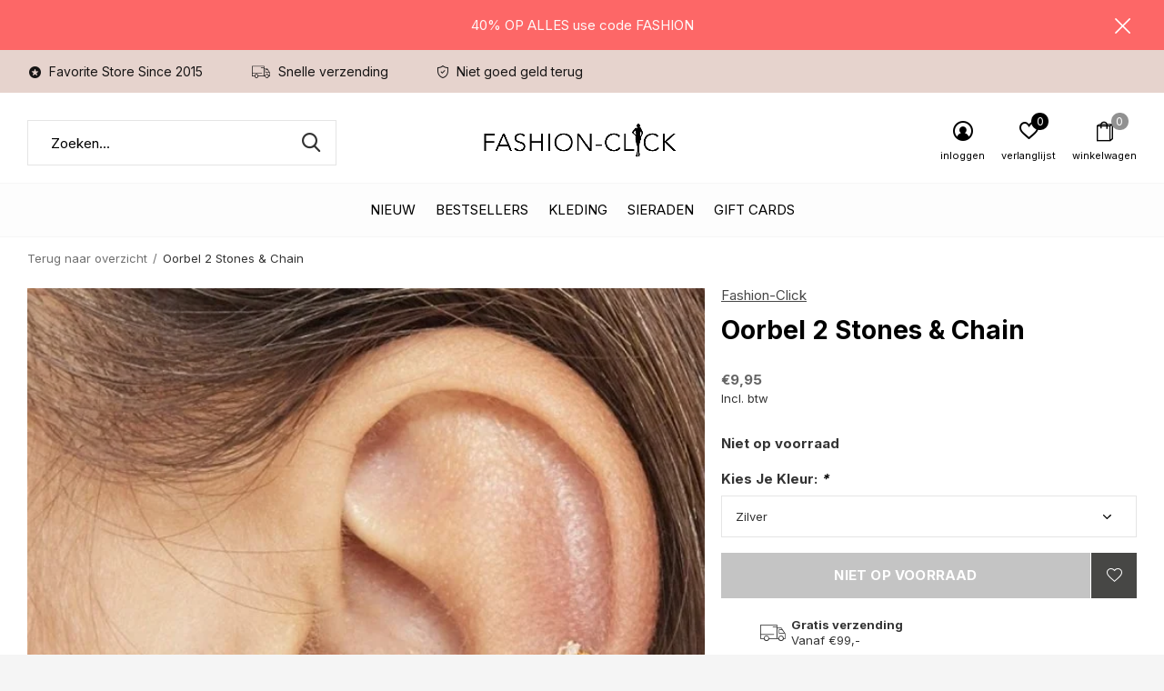

--- FILE ---
content_type: text/html;charset=utf-8
request_url: https://www.fashion-click.nl/oorbel-2-stones-chain.html
body_size: 10468
content:
<!doctype html>
<html class="new mobile  full-width" lang="nl" dir="ltr">
	<head>
        <meta charset="utf-8"/>
<!-- [START] 'blocks/head.rain' -->
<!--

  (c) 2008-2026 Lightspeed Netherlands B.V.
  http://www.lightspeedhq.com
  Generated: 20-01-2026 @ 19:56:22

-->
<link rel="canonical" href="https://www.fashion-click.nl/oorbel-2-stones-chain.html"/>
<link rel="alternate" href="https://www.fashion-click.nl/index.rss" type="application/rss+xml" title="New fashion"/>
<meta name="robots" content="noodp,noydir"/>
<meta name="google-site-verification" content="O24hA5ZdOaO0nfrUBGeXLj_hEn3Qna-_FtRZ17Ibf2o"/>
<meta property="og:url" content="https://www.fashion-click.nl/oorbel-2-stones-chain.html?source=facebook"/>
<meta property="og:site_name" content="Fashion-Click"/>
<meta property="og:title" content="Oorbel 2 Stones &amp; Chain"/>
<meta property="og:description" content="Heb jij 2 gaatjes in je oren ? Dan zijn deze oorbellen voor jou. Deze oorbellen zitten aan elkaar vast en hebben een subtiele chain die ze aan elkaar verbind."/>
<meta property="og:image" content="https://cdn.webshopapp.com/shops/238922/files/314156179/fashion-click-oorbel-2-stones-chain.jpg"/>
<script>
<script async src="https://www.googletagmanager.com/gtag/js?id=G-S44CLW81BT"></script>
<script>
    window.dataLayer = window.dataLayer || [];
    function gtag(){dataLayer.push(arguments);}
    gtag('js', new Date());

    gtag('config', 'G-S44CLW81BT');
</script>
<script>
<script async src="https://www.googletagmanager.com/gtag/js?id=UA-63123017-1"></script>
<script>
    window.dataLayer = window.dataLayer || [];
    function gtag(){dataLayer.push(arguments);}
    gtag('js', new Date());

    gtag('config', 'UA-63123017-1');
</script>
<!--[if lt IE 9]>
<script src="https://cdn.webshopapp.com/assets/html5shiv.js?2025-02-20"></script>
<![endif]-->
<!-- [END] 'blocks/head.rain' -->
		<meta charset="utf-8">
		<meta http-equiv="x-ua-compatible" content="ie=edge">
		<title>Oorbel 2 Stones &amp; Chain - Fashion-Click</title>
		<meta name="description" content="Heb jij 2 gaatjes in je oren ? Dan zijn deze oorbellen voor jou. Deze oorbellen zitten aan elkaar vast en hebben een subtiele chain die ze aan elkaar verbind.">
		<meta name="keywords" content="Fashion-Click, Oorbel, 2, Stones, &amp;, Chain, fashion, accessoires, sieraden, ketting,  armband, oorbellen, ringen, PD Paola, jewelry, jewellery , zilveren sieraden">
		<meta name="theme-color" content="#ffffff">
		<meta name="MobileOptimized" content="320">
		<meta name="HandheldFriendly" content="true">
<!-- 		<meta name="viewport" content="width=device-width,initial-scale=1,maximum-scale=1,viewport-fit=cover,target-densitydpi=device-dpi,shrink-to-fit=no"> -->
    <meta name="viewport" content="width=device-width, initial-scale=1.0, maximum-scale=5.0, user-scalable=no">
    <meta name="apple-mobile-web-app-capable" content="yes">
    <meta name="apple-mobile-web-app-status-bar-style" content="black">
		<meta name="author" content="https://www.dmws.nl">
		<link rel="preload" as="style" href="https://cdn.webshopapp.com/assets/gui-2-0.css?2025-02-20">
		<link rel="preload" as="style" href="https://cdn.webshopapp.com/assets/gui-responsive-2-0.css?2025-02-20">
		<link rel="preload" href="https://fonts.googleapis.com/css?family=Inter:100,300,400,500,600,700,800,900%7CInter:100,300,400,500,600,700,800,900&display=block" as="style">
		<link rel="preload" as="style" href="https://cdn.webshopapp.com/shops/238922/themes/162415/assets/fixed.css?2026011422202720210105160803">
    <link rel="preload" as="style" href="https://cdn.webshopapp.com/shops/238922/themes/162415/assets/screen.css?2026011422202720210105160803">
		<link rel="preload" as="style" href="https://cdn.webshopapp.com/shops/238922/themes/162415/assets/custom.css?2026011422202720210105160803">
		<link rel="preload" as="font" href="https://cdn.webshopapp.com/shops/238922/themes/162415/assets/icomoon.woff2?2026011422202720210105160803">
		<link rel="preload" as="script" href="https://cdn.webshopapp.com/assets/jquery-1-9-1.js?2025-02-20">
		<link rel="preload" as="script" href="https://cdn.webshopapp.com/assets/jquery-ui-1-10-1.js?2025-02-20">
		<link rel="preload" as="script" href="https://cdn.webshopapp.com/shops/238922/themes/162415/assets/scripts.js?2026011422202720210105160803">
		<link rel="preload" as="script" href="https://cdn.webshopapp.com/shops/238922/themes/162415/assets/custom.js?2026011422202720210105160803">
    <link rel="preload" as="script" href="https://cdn.webshopapp.com/assets/gui.js?2025-02-20">
		<link href="https://fonts.googleapis.com/css?family=Inter:100,300,400,500,600,700,800,900%7CInter:100,300,400,500,600,700,800,900&display=block" rel="stylesheet" type="text/css">
		<link rel="stylesheet" media="screen" href="https://cdn.webshopapp.com/assets/gui-2-0.css?2025-02-20">
		<link rel="stylesheet" media="screen" href="https://cdn.webshopapp.com/assets/gui-responsive-2-0.css?2025-02-20">
    <link rel="stylesheet" media="screen" href="https://cdn.webshopapp.com/shops/238922/themes/162415/assets/fixed.css?2026011422202720210105160803">
		<link rel="stylesheet" media="screen" href="https://cdn.webshopapp.com/shops/238922/themes/162415/assets/screen.css?2026011422202720210105160803">
		<link rel="stylesheet" media="screen" href="https://cdn.webshopapp.com/shops/238922/themes/162415/assets/custom.css?2026011422202720210105160803">
		<link rel="icon" type="image/x-icon" href="https://cdn.webshopapp.com/shops/238922/themes/162415/assets/favicon.png?2026011422202720210105160803">
		<link rel="apple-touch-icon" href="https://cdn.webshopapp.com/shops/238922/themes/162415/assets/apple-touch-icon.png?2026011422202720210105160803">
		<link rel="mask-icon" href="https://cdn.webshopapp.com/shops/238922/themes/162415/assets/safari-pinned-tab.svg?2026011422202720210105160803" color="#000000">
		<link rel="manifest" href="https://cdn.webshopapp.com/shops/238922/themes/162415/assets/manifest.json?2026011422202720210105160803">
		<link rel="preconnect" href="https://ajax.googleapis.com">
		<link rel="preconnect" href="//cdn.webshopapp.com/">
		<link rel="preconnect" href="https://fonts.googleapis.com">
		<link rel="preconnect" href="https://fonts.gstatic.com" crossorigin>
		<link rel="dns-prefetch" href="https://ajax.googleapis.com">
		<link rel="dns-prefetch" href="//cdn.webshopapp.com/">	
		<link rel="dns-prefetch" href="https://fonts.googleapis.com">
		<link rel="dns-prefetch" href="https://fonts.gstatic.com" crossorigin>
    <script src="https://cdn.webshopapp.com/assets/jquery-1-9-1.js?2025-02-20"></script>
    <script src="https://cdn.webshopapp.com/assets/jquery-ui-1-10-1.js?2025-02-20"></script>
		<meta name="msapplication-config" content="https://cdn.webshopapp.com/shops/238922/themes/162415/assets/browserconfig.xml?2026011422202720210105160803">
<meta property="og:title" content="Oorbel 2 Stones &amp; Chain">
<meta property="og:type" content="website"> 
<meta property="og:description" content="Heb jij 2 gaatjes in je oren ? Dan zijn deze oorbellen voor jou. Deze oorbellen zitten aan elkaar vast en hebben een subtiele chain die ze aan elkaar verbind.">
<meta property="og:site_name" content="Fashion-Click">
<meta property="og:url" content="https://www.fashion-click.nl/">
<meta property="og:image" content="https://cdn.webshopapp.com/shops/238922/files/314156179/300x250x2/fashion-click-oorbel-2-stones-chain.jpg">
<meta itemprop="price" content="9.95"><meta itemprop="priceCurrency" content="EUR">
<meta name="twitter:title" content="Oorbel 2 Stones &amp; Chain">
<meta name="twitter:description" content="Heb jij 2 gaatjes in je oren ? Dan zijn deze oorbellen voor jou. Deze oorbellen zitten aan elkaar vast en hebben een subtiele chain die ze aan elkaar verbind.">
<meta name="twitter:site" content="Fashion-Click">
<meta name="twitter:card" content="https://cdn.webshopapp.com/shops/238922/themes/162415/v/830635/assets/logo.png?20210821135327">
<meta name="twitter:image" content="https://cdn.webshopapp.com/shops/238922/files/314156179/300x250x2/fashion-click-oorbel-2-stones-chain.jpg">
<script type="application/ld+json">
  [
        {
      "@context": "http://schema.org",
      "@type": "Product", 
      "name": "Fashion-Click Oorbel 2 Stones &amp; Chain",
      "url": "https://www.fashion-click.nl/oorbel-2-stones-chain.html",
      "brand": "Fashion-Click",      "description": "Heb jij 2 gaatjes in je oren ? Dan zijn deze oorbellen voor jou. Deze oorbellen zitten aan elkaar vast en hebben een subtiele chain die ze aan elkaar verbind.",      "image": "https://cdn.webshopapp.com/shops/238922/files/314156179/300x250x2/fashion-click-oorbel-2-stones-chain.jpg",                        "offers": {
        "@type": "Offer",
        "price": "9.95",        "url": "https://www.fashion-click.nl/oorbel-2-stones-chain.html",
        "priceValidUntil": "2027-01-20",
        "priceCurrency": "EUR"      }
          },
        {
      "@context": "http://schema.org/",
      "@type": "Organization",
      "url": "https://www.fashion-click.nl/",
      "name": "Fashion-Click",
      "legalName": "Fashion-Click",
      "description": "Heb jij 2 gaatjes in je oren ? Dan zijn deze oorbellen voor jou. Deze oorbellen zitten aan elkaar vast en hebben een subtiele chain die ze aan elkaar verbind.",
      "logo": "https://cdn.webshopapp.com/shops/238922/themes/162415/v/830635/assets/logo.png?20210821135327",
      "image": "https://cdn.webshopapp.com/shops/238922/themes/162415/assets/banner-grid-banner-1-image.jpg?20260114220434",
      "contactPoint": {
        "@type": "ContactPoint",
        "contactType": "Customer service",
        "telephone": ""
      },
      "address": {
        "@type": "PostalAddress",
        "streetAddress": "Stoomloggerweg 8 unit 3.8",
        "addressLocality": "Nederland",
        "postalCode": "Vlaardingen",
        "addressCountry": "NL"
      }
         
    },
    { 
      "@context": "http://schema.org", 
      "@type": "WebSite", 
      "url": "https://www.fashion-click.nl/", 
      "name": "Fashion-Click",
      "description": "Heb jij 2 gaatjes in je oren ? Dan zijn deze oorbellen voor jou. Deze oorbellen zitten aan elkaar vast en hebben een subtiele chain die ze aan elkaar verbind.",
      "author": [
        {
          "@type": "Organization",
          "url": "https://www.dmws.nl/",
          "name": "DMWS B.V.",
          "address": {
            "@type": "PostalAddress",
            "streetAddress": "Klokgebouw 195 (Strijp-S)",
            "addressLocality": "Eindhoven",
            "addressRegion": "NB",
            "postalCode": "5617 AB",
            "addressCountry": "NL"
          }
        }
      ]
    }
  ]
</script>    	</head>
	<body>
  	    <ul class="hidden-data hidden"><li>238922</li><li>162415</li><li>nee</li><li>nl</li><li>live</li><li>klantenservice//fashion-click/nl</li><li>https://www.fashion-click.nl/</li></ul><div id="root" ><header id="top" class="v1 static"><p id="logo" class="text-center"><a href="https://www.fashion-click.nl/" accesskey="h"><img src="https://cdn.webshopapp.com/shops/238922/themes/162415/v/830635/assets/logo.png?20210821135327" alt="Fashion-Click jewelry- en accessoires"></a></p><nav id="skip"><ul><li><a href="#nav" accesskey="n">Ga naar navigatie (n)</a></li><li><a href="#content" accesskey="c">Ga naar inhoud (c)</a></li><li><a href="#footer" accesskey="f">Ga naar footer (f)</a></li></ul></nav><nav id="nav" aria-label="Kies een categorie" class="align-center"><ul><li class="menu-uppercase"><a  href="https://www.fashion-click.nl/nieuw/">Nieuw</a></li><li class="menu-uppercase"><a  href="https://www.fashion-click.nl/bestsellers/">Bestsellers</a></li><li class="menu-uppercase"><a  href="https://www.fashion-click.nl/kleding/">Kleding</a><div><div><h3><a href="https://www.fashion-click.nl/kleding/jassen/">Jassen</a></h3></div><div><h3><a href="https://www.fashion-click.nl/kleding/colberts-blazers/">Colberts /Blazers </a></h3></div><div><h3><a href="https://www.fashion-click.nl/kleding/jurken/">Jurken</a></h3></div><div><h3><a href="https://www.fashion-click.nl/kleding/2-delige-sets/">2 Delige Sets</a></h3></div><div><h3><a href="https://www.fashion-click.nl/kleding/blouses/">Blouses</a></h3></div><div><h3><a href="https://www.fashion-click.nl/kleding/vesten-kimonos/">Vesten/ Kimono&#039;s</a></h3></div><div><h3><a href="https://www.fashion-click.nl/kleding/broeken-jeans/">Broeken / Jeans</a></h3></div><div><h3><a href="https://www.fashion-click.nl/kleding/spencers-giletjes/">Spencers / Giletjes</a></h3></div><div><h3><a href="https://www.fashion-click.nl/kleding/truien/">Truien</a></h3></div><div><h3><a href="https://www.fashion-click.nl/kleding/t-shirts-tops/">T-shirts &amp; Tops</a></h3></div><div><h3><a href="https://www.fashion-click.nl/kleding/rokjes/">Rokjes</a></h3></div><div><h3><a href="https://www.fashion-click.nl/kleding/jumpsuits/">Jumpsuits</a></h3></div></div></li><li class="menu-uppercase"><a  href="https://www.fashion-click.nl/sieraden/">Sieraden</a><div><div><h3><a href="https://www.fashion-click.nl/sieraden/oorbellen/">Oorbellen</a></h3></div><div><h3><a href="https://www.fashion-click.nl/sieraden/armbanden/">Armbanden</a></h3></div><div><h3><a href="https://www.fashion-click.nl/sieraden/kettingen/">Kettingen</a></h3></div><div><h3><a href="https://www.fashion-click.nl/sieraden/ringen/">Ringen</a></h3></div><div><h3><a href="https://www.fashion-click.nl/sieraden/horloges/">Horloges</a></h3></div><div><h3><a href="https://www.fashion-click.nl/sieraden/enkelbandjes/">Enkelbandjes</a></h3></div></div></li><li class="menu-uppercase"><a  href="https://www.fashion-click.nl/gift-cards/">Gift Cards</a></li></ul><ul><li class="search"><a href="./"><i class="icon-zoom2"></i><span>zoeken</span></a></li><li class="login"><a href=""><i class="icon-user-circle"></i><span>inloggen</span></a></li><li class="fav"><a class="open-login"><i class="icon-heart-strong"></i><span>verlanglijst</span><span class="no items" data-wishlist-items>0</span></a></li><li class="cart"><a href="https://www.fashion-click.nl/cart/"><i class="icon-bag2"></i><span>winkelwagen</span><span class="no">0</span></a></li></ul></nav><div class="bar"><ul class="list-usp"><li><i class="icon-star-circle"></i> Favorite Store Since 2015</li><li><i class="icon-truck"></i> Snelle verzending</li><li><i class="icon-shield"></i> Niet goed geld terug</li></ul></div><p class="announcement">
      40% OP ALLES use code FASHION
      <a class="close" href="./"></a></p><p class="announcement mobile">
      40% OP ALLES use code FASHION
      <a class="close" href="./"></a></p><script>
        const getCookieValue = (name) => (
          document.cookie.match('(^|;)\\s*' + name + '\\s*=\\s*([^;]+)')?.pop() || ''
        )
        if (getCookieValue('has-bar') === 'no') {
          document.documentElement.classList.remove('has-bar');
          document.documentElement.classList.add('closed-bar');
        } else {
          document.documentElement.classList.remove('closed-bar');
          document.documentElement.classList.add('has-bar');
        }
      </script><form action="https://www.fashion-click.nl/search/" method="get" id="formSearch" data-search-type="desktop"><p><label for="q">Zoeken...</label><input id="q" name="q" type="search" value="" autocomplete="off" required data-input="desktop"><button type="submit">Zoeken</button></p><div class="search-autocomplete" data-search-type="desktop"><ul class="list-cart small m20"></ul><h2>Suggesties</h2><ul class="list-box"><li><a href="https://www.fashion-click.nl/tags/p-d-paola-ring-bob/">P D Paola Ring Bob</a></li><li><a href="https://www.fashion-click.nl/tags/armband/">armband</a></li><li><a href="https://www.fashion-click.nl/tags/armband-catus/">armband catus</a></li><li><a href="https://www.fashion-click.nl/tags/armband-hartje/">armband hartje</a></li><li><a href="https://www.fashion-click.nl/tags/armband-letter/">armband letter</a></li><li><a href="https://www.fashion-click.nl/tags/armband-love/">armband love</a></li><li><a href="https://www.fashion-click.nl/tags/armband-mama/">armband mama</a></li><li><a href="https://www.fashion-click.nl/tags/armband-mum/">armband mum</a></li><li><a href="https://www.fashion-click.nl/tags/armband-oog/">armband oog</a></li><li><a href="https://www.fashion-click.nl/tags/armband-pd-paola/">armband pd paola</a></li></ul></div></form><div class="module-product-bar"><figure><img src="https://dummyimage.com/45x45/fff.png/fff" data-src="https://cdn.webshopapp.com/shops/238922/files/314156179/90x90x1/oorbel-2-stones-chain.jpg" alt="Oorbel 2 Stones &amp; Chain" width="45" height="45"></figure><h3>Fashion-Click Oorbel 2 Stones &amp; Chain</h3><p class="price">
      €9,95
          </p><p class="link-btn"><a disabled>Niet op voorraad</a></p></div></header><main id="content" ><nav class="nav-breadcrumbs desktop-only"><ul><li><a href="https://www.fashion-click.nl/">Terug naar overzicht</a></li><li>Oorbel 2 Stones &amp; Chain</li></ul></nav><article class="module-product"><ul class="list-product slider portrait"><li class=""><a data-fancybox-group="gallery" href="https://cdn.webshopapp.com/shops/238922/files/314156179/image.jpg"><img src="https://cdn.webshopapp.com/shops/238922/files/314156179/660x900x1/fashion-click-oorbel-2-stones-chain.jpg" alt="Oorbel 2 Stones &amp; Chain" width="660" height="900"></a><ul class="label"><li class="btn  active mobile-only"><a href="javascript:;" class="add-to-wishlist" data-url="https://www.fashion-click.nl/account/wishlistAdd/105847581/?variant_id=214636170" data-id="105847581"><i class="icon-heart-outline"></i><span>Aan verlanglijst toevoegen</span></a></li></ul></li><li class=""><a data-fancybox-group="gallery" href="https://cdn.webshopapp.com/shops/238922/files/314156331/image.jpg"><img src="https://cdn.webshopapp.com/shops/238922/files/314156331/660x900x1/fashion-click-oorbel-2-stones-chain.jpg" alt="Oorbel 2 Stones &amp; Chain" width="660" height="900"></a></li><li class=""><a data-fancybox-group="gallery" href="https://cdn.webshopapp.com/shops/238922/files/314156224/image.jpg"><img src="https://cdn.webshopapp.com/shops/238922/files/314156224/660x900x1/fashion-click-oorbel-2-stones-chain.jpg" alt="Oorbel 2 Stones &amp; Chain" width="660" height="900"></a></li></ul><div><header><p><a href="https://www.fashion-click.nl/brands/fashion-click/">Fashion-Click</a></p><h1>Oorbel 2 Stones &amp; Chain</h1></header><form action="https://www.fashion-click.nl/cart/add/214636170/" id="product_configure_form" method="post" class="form-product" data-url="https://www.fashion-click.nl/cart/add/214636170/"><div class="fieldset"><p class="price">
          €9,95
                    <span>Incl. btw</span></p><p><span class="strong">
                                    Niet op voorraad
                                  </span></p><ul id="custom-variant-boxes" class="check-box"><li class="disabled active"><a href="https://www.fashion-click.nl/oorbel-2-stones-chain.html?id=214636170"> Zilver</a></li><li class="disabled "><a href="https://www.fashion-click.nl/oorbel-2-stones-chain.html?id=214636171"> Goud</a></li></ul><input type="hidden" name="bundle_id" id="product_configure_bundle_id" value=""><div class="product-configure"><div class="product-configure-options" aria-label="Select an option of the product. This will reload the page to show the new option." role="region"><div class="product-configure-options-option"><label for="product_configure_option_548318">Kies Je Kleur: <em aria-hidden="true">*</em></label><select name="option[548318]" id="product_configure_option_548318" onchange="document.getElementById('product_configure_form').action = 'https://www.fashion-click.nl/product/options/105847581/'; document.getElementById('product_configure_form').submit();" aria-required="true"><option value="2293481" selected="selected">Zilver</option><option value="2293484">Goud</option></select><div class="product-configure-clear"></div></div></div></div></div><p class="submit m15"><button type="submit" disabled>Niet op voorraad</button><a href="javascript:;" class="open-login"><i class="icon-heart-outline"></i><span>Inloggen voor wishlist</span></a></p><ul class="list-usp"><li><i class="icon-truck"></i><span class="strong">Gratis verzending</span> Vanaf €99,-</li></ul><div class="tabs-a m55"><nav><ul><li><a href="./">Beschrijving</a></li><li><a href="./">Delen</a></li></ul></nav><div><div><p>Heb jij 2 gaatjes in je oren ? Dan zijn deze oorbellen ideaal voor jou. Deze oorbellen zitten aan elkaar vast en hebben een subtiele chain die ze aan elkaar verbind.</p></div><div><ul class="list-social b"><li><a onclick="return !window.open(this.href,'Oorbel 2 Stones &amp; Chain', 'width=500,height=500')" target="_blank" href="https://www.facebook.com/sharer/sharer.php?u=https://www.fashion-click.nl/oorbel-2-stones-chain.html"><i class="icon-facebook"></i> Facebook</a></li><li><a onclick="return !window.open(this.href,'Oorbel 2 Stones &amp; Chain', 'width=500,height=500')" target="_blank" href="https://pinterest.com/pin/create/button/?url=https://www.fashion-click.nl/oorbel-2-stones-chain.html&description=Heb jij 2 gaatjes in je oren ? Dan zijn deze oorbellen ideaal voor jou. Deze oorbellen zitten aan elkaar vast en hebben een subtiele chain die ze aan elkaar verbind."><i class="icon-pinterest"></i> Pin it</a></li><li><a href="whatsapp://send?text=https://www.fashion-click.nl/oorbel-2-stones-chain.html" data-action="share/whatsapp/share"><i class="icon-whatsapp"></i> Whatsapp</a></li></ul></div></div></div><p class="check"><input class="compare-check" id="add_compare_105847581" type="checkbox" value="" data-add-url="https://www.fashion-click.nl/compare/add/214636170/" data-del-url="https://www.fashion-click.nl/compare/delete/214636170/" data-id="105847581"  /><label for="add_compare_105847581">Toevoegen aan vergelijking</label></p></form></div></article><div class="cols-d m70 product-content"><article><h5 class="s28 m10">Productomschrijving</h5><p><strong>Details:</strong></p><p>Verkrijgbaar in zilver- of goudkleurig</p><p>100% Nikkelvrij</p><p><strong><em>Al onze andere oorbellen worden wel per paar verkocht enkel dit model gaat per stuk.</em></strong></p><p><strong><i>Dus wil je een paar oorbellen kopen?</i></strong></p><p><strong><em>Doe dan 2 stuks in je winkelmandje.</em></strong></p></article></div><article><header class="heading-mobile text-left"><h5 class="s28 m10">Recente artikelen</h5></header><ul class="list-collection compact"><li class="single no-ajax text-left"><div class="img"><figure><img src="https://cdn.webshopapp.com/shops/238922/files/314156179/660x900x1/oorbel-2-stones-chain.jpg" alt="Oorbel 2 Stones &amp; Chain" width="310" height="430"></figure><form class="desktop-only" action="https://www.fashion-click.nl/oorbel-2-stones-chain.html" method="post"><p><button class="w100" type="submit">Bekijk product</button></p></form></div><p>Fashion-Click</p><h2><a href="https://www.fashion-click.nl/oorbel-2-stones-chain.html">Oorbel 2 Stones &amp; Chain</a></h2><p class="price">€9,95</p></li></ul></article></main><aside id="cart"><h5>Winkelwagen</h5><p>
    U heeft geen artikelen in uw winkelwagen...
  </p><p class="submit"><span><span>Bedrag tot gratis verzending</span> €99,00</span><span class="strong"><span>Totaal incl. btw</span> €0,00</span><a href="https://www.fashion-click.nl/cart/">Bestellen</a></p></aside><form action="https://www.fashion-click.nl/account/loginPost/" method="post" id="login"><h5>Inloggen</h5><p><label for="lc">E-mailadres</label><input type="email" id="lc" name="email" autocomplete='email' placeholder="E-mailadres" required></p><p><label for="ld">Wachtwoord</label><input type="password" id="ld" name="password" autocomplete='current-password' placeholder="Wachtwoord" required><a href="https://www.fashion-click.nl/account/password/">Wachtwoord vergeten?</a></p><p><button class="side-login-button" type="submit">Inloggen</button></p><footer><ul class="list-checks"><li>Al je orders en retouren op één plek</li><li>Het bestelproces gaat nog sneller</li><li>Je winkelwagen is altijd en overal opgeslagen</li></ul><p class="link-btn"><a class="" href="https://www.fashion-click.nl/account/register/">Account aanmaken</a></p></footer><input type="hidden" name="key" value="1c17bb4e36b9fcfacbb8c9058256d376" /><input type="hidden" name="type" value="login" /></form><p id="compare-btn" ><a class="open-compare"><i class="icon-compare"></i><span>vergelijk</span><span class="compare-items" data-compare-items>0</span></a></p><aside id="compare"><h5>Vergelijk producten</h5><ul class="list-cart compare-products"></ul><p class="submit"><span>You can compare a maximum of 5 products</span><a href="https://www.fashion-click.nl/compare/">Start vergelijking</a></p></aside><footer id="footer"><form id="formNewsletter" action="https://www.fashion-click.nl/account/newsletter/" method="post" class="form-newsletter"><input type="hidden" name="key" value="1c17bb4e36b9fcfacbb8c9058256d376" /><h2 class="gui-page-title">Meld je aan voor hét Trendspot news</h2><p>Ontvang de nieuwste aanbiedingen en promoties</p><p><label for="formNewsletterEmail">E-mail adres</label><input type="email" id="formNewsletterEmail" name="email" placeholder="E-mail adres" required><button type="submit" class="submit-newsletter">Sign up!</button></p></form><nav><div><h3>Klantenservice</h3><ul><li><a href="https://www.fashion-click.nl/service/trendspot-news/">Trendspot news</a></li><li><a href="https://www.fashion-click.nl/service/about/">Over ons</a></li><li><a href="https://www.fashion-click.nl/service/">Klantenservice &amp; Contact</a></li><li><a href="https://www.fashion-click.nl/service/payment-methods/">Betaalmethoden</a></li><li><a href="https://www.fashion-click.nl/service/verzenden/">Verzenden</a></li><li><a href="https://www.fashion-click.nl/service/shipping-returns/"> Retourneren</a></li><li><a href="https://www.fashion-click.nl/service/klachten/">Klachten</a></li><li><a href="https://www.fashion-click.nl/service/general-terms-conditions/">Algemene voorwaarden</a></li><li><a href="https://www.fashion-click.nl/service/privacy-statement-fashion-click/">Privacyverklaring Fashion-Click</a></li><li><a href="https://www.fashion-click.nl/service/fashion-click-betrouwbaarheid/">Fashion-Click betrouwbaarheid</a></li></ul></div><div><h3>Meer informatie</h3><ul></ul></div><div><h3>Mijn account</h3><ul><li><a href="https://www.fashion-click.nl/account/" title="Registreren">Registreren</a></li><li><a href="https://www.fashion-click.nl/account/orders/" title="Mijn bestellingen">Mijn bestellingen</a></li><li><a href="https://www.fashion-click.nl/account/tickets/" title="Mijn tickets">Mijn tickets</a></li><li><a href="https://www.fashion-click.nl/account/wishlist/" title="Mijn verlanglijst">Mijn verlanglijst</a></li><li><a href="https://www.fashion-click.nl/compare/">Vergelijk producten</a></li></ul></div><div><h3>Categorieën</h3><ul><li><a href="https://www.fashion-click.nl/nieuw/">Nieuw</a></li><li><a href="https://www.fashion-click.nl/bestsellers/">Bestsellers</a></li><li><a href="https://www.fashion-click.nl/kleding/">Kleding</a></li><li><a href="https://www.fashion-click.nl/sieraden/">Sieraden</a></li><li><a href="https://www.fashion-click.nl/gift-cards/">Gift Cards</a></li></ul></div><div class="double"><ul class="link-btn"><li class="mailus"><a href="/cdn-cgi/l/email-protection#e78c8b8689938289948295918e8482a78186948f8e8889ca848b8e848cc9898b" class="a">Email us</a></li></ul><ul class="list-social"><li><a rel="external" href="https://www.facebook.com/Fashion-click-765803703498773/?ref=pages_you_manage"><i class="icon-facebook"></i><span>Facebook</span></a></li><li><a rel="external" href="https://www.instagram.com"><i class="icon-instagram"></i><span>Instagram</span></a></li><li><a rel="external" href="https://www.pinterest.com/"><i class="icon-pinterest"></i><span>Pinterest</span></a></li></ul></div><figure><img data-src="https://cdn.webshopapp.com/shops/238922/themes/162415/v/2028106/assets/logo-upload-footer.png?20230916000543" alt="Fashion-Click jewelry- en accessoires" width="180" height="40"></figure></nav><ul class="list-payments dmws-payments"></ul><p class="copyright dmws-copyright">© Copyright <span class="date">2019</span> - Theme By <a href="https://dmws.nl/themes/" target="_blank" rel="noopener">DMWS</a> x <a href="https://plus.dmws.nl/" title="Upgrade your theme with Plus+ for Lightspeed" target="_blank" rel="noopener">Plus+</a>  - <a href="https://www.fashion-click.nl/rss/">RSS-feed</a></p></footer><script data-cfasync="false" src="/cdn-cgi/scripts/5c5dd728/cloudflare-static/email-decode.min.js"></script><script>
   var mobilemenuOpenSubsOnly = '0';
       var instaUser = false;
    var showSecondImage = 1;
  var newsLetterSeconds = '3';
   var test = 'test';
	var basicUrl = 'https://www.fashion-click.nl/';
  var ajaxTranslations = {"Add to cart":"Toevoegen aan winkelwagen","Wishlist":"Verlanglijst","Add to wishlist":"Aan verlanglijst toevoegen","Compare":"Vergelijk","Add to compare":"Toevoegen om te vergelijken","Brands":"Merken","Discount":"Korting","Delete":"Verwijderen","Total excl. VAT":"Totaal excl. btw","Shipping costs":"Verzendkosten","Total incl. VAT":"Totaal incl. btw","Read more":"Lees meer","Read less":"Lees minder","No products found":"Geen producten gevonden","View all results":"Bekijk alle resultaten","":""};
  var categories_shop = {"6031952":{"id":6031952,"parent":0,"path":["6031952"],"depth":1,"image":464557053,"type":"category","url":"nieuw","title":"Nieuw","description":"Ontdek de nieuwste trends en stijlen met de nieuwe collectie van Fashion-Click - Kleding, en accessoires van hoge kwaliteit voor elke gelegenheid!","count":242},"9507681":{"id":9507681,"parent":0,"path":["9507681"],"depth":1,"image":465217953,"type":"category","url":"bestsellers","title":"Bestsellers","description":"Ontdek de meest populaire items van Fashion-Click. Van Pixie Jeans tot virale blazers: dit zijn de favorieten van onze klanten!","count":119},"10442694":{"id":10442694,"parent":0,"path":["10442694"],"depth":1,"image":432730298,"type":"category","url":"kleding","title":"Kleding","description":"Ontdek onze complete collectie dameskleding \u2013 van jurken en blouses tot co-ord sets en jeans. Altijd stijlvol, altijd on-trend.","count":0,"subs":{"9505908":{"id":9505908,"parent":10442694,"path":["9505908","10442694"],"depth":2,"image":484480977,"type":"category","url":"kleding\/jassen","title":"Jassen","description":"","count":96},"11421039":{"id":11421039,"parent":10442694,"path":["11421039","10442694"],"depth":2,"image":464557081,"type":"category","url":"kleding\/colberts-blazers","title":"Colberts \/Blazers ","description":"Blijf stijlvol en chic met onze nieuwe collectie colberts en blazers van Fashion-Click - Ontdek de nieuwste trends en hoogwaardige kledingstukken die perfect zijn voor elke gelegenheid","count":31},"10442695":{"id":10442695,"parent":10442694,"path":["10442695","10442694"],"depth":2,"image":476327253,"type":"category","url":"kleding\/jurken","title":"Jurken","description":"Van casual en comfortabel tot chique en elegant, we hebben een uitgebreide collectie van hoogwaardige jurken die perfect zijn voor elke gelegenheid. ","count":146},"10442720":{"id":10442720,"parent":10442694,"path":["10442720","10442694"],"depth":2,"image":464557128,"type":"category","url":"kleding\/2-delige-sets","title":"2 Delige Sets","description":"","count":195},"10442718":{"id":10442718,"parent":10442694,"path":["10442718","10442694"],"depth":2,"image":467786581,"type":"category","url":"kleding\/blouses","title":"Blouses","description":"Ontdek onze uitgebreide collectie blouses bij Fashion-Click - Van klassieke en tijdloze ontwerpen tot trendy en opvallende prints, we hebben voor elk wat wils. Onze blouses zijn gemaakt van hoogwaardige materialen.","count":61},"10442696":{"id":10442696,"parent":10442694,"path":["10442696","10442694"],"depth":2,"image":465666121,"type":"category","url":"kleding\/vesten-kimonos","title":"Vesten\/ Kimono's","description":"","count":23},"10442716":{"id":10442716,"parent":10442694,"path":["10442716","10442694"],"depth":2,"image":454067347,"type":"category","url":"kleding\/broeken-jeans","title":"Broeken \/ Jeans","description":"","count":92},"10442719":{"id":10442719,"parent":10442694,"path":["10442719","10442694"],"depth":2,"image":454067189,"type":"category","url":"kleding\/spencers-giletjes","title":"Spencers \/ Giletjes","description":"Ontdek trendy spencers & giletjes voor dames. Perfect voor laagjes, van gebreide spencers tot chique gilets. Stijlvol en veelzijdig voor elk seizoen.\r\n","count":9},"10442697":{"id":10442697,"parent":10442694,"path":["10442697","10442694"],"depth":2,"image":464248510,"type":"category","url":"kleding\/truien","title":"Truien","description":"","count":54},"10689214":{"id":10689214,"parent":10442694,"path":["10689214","10442694"],"depth":2,"image":454067227,"type":"category","url":"kleding\/t-shirts-tops","title":"T-shirts & Tops","description":"Ontdek trendy T-shirts en tops voor elke dag. Van basics tot statement styles \u2013 makkelijk te combineren en altijd comfortabel.","count":26},"10442717":{"id":10442717,"parent":10442694,"path":["10442717","10442694"],"depth":2,"image":454067193,"type":"category","url":"kleding\/rokjes","title":"Rokjes","description":"","count":17},"11472531":{"id":11472531,"parent":10442694,"path":["11472531","10442694"],"depth":2,"image":403210675,"type":"category","url":"kleding\/jumpsuits","title":"Jumpsuits","description":"Shop stijlvolle dames jumpsuits voor elk moment. Van casual tot chic \u2013 perfecte pasvorm, trendy designs. Ontdek jouw look bij Fashion-Click.","count":9}}},"10442704":{"id":10442704,"parent":0,"path":["10442704"],"depth":1,"image":0,"type":"category","url":"sieraden","title":"Sieraden","description":"Ontdek sieraden die jouw look compleet maken. Van minimalistisch tot opvallend \u2013 stijl jouw outfit af met onze nieuwste accessoires.","count":0,"subs":{"6030035":{"id":6030035,"parent":10442704,"path":["6030035","10442704"],"depth":2,"image":378010757,"type":"category","url":"sieraden\/oorbellen","title":"Oorbellen","description":"Shop hier de allerlaatste trends; Hoops, bar chains, V oorbellen, met bedeltjes, we've got them all!","count":65},"6030020":{"id":6030020,"parent":10442704,"path":["6030020","10442704"],"depth":2,"image":392422676,"type":"category","url":"sieraden\/armbanden","title":"Armbanden","description":"Armbanden zijn echt d\u00e9 accessoires van dit moment. Onze armbanden zijn leuk om alleen te dragen, maar je kunt ze ook goed combineren bijvoorbeeld met een horloge. Use your fantasy, mix en match je eigen stijl!","count":87},"6030044":{"id":6030044,"parent":10442704,"path":["6030044","10442704"],"depth":2,"image":346348178,"type":"category","url":"sieraden\/kettingen","title":"Kettingen","description":"","count":41},"6030272":{"id":6030272,"parent":10442704,"path":["6030272","10442704"],"depth":2,"image":346348257,"type":"category","url":"sieraden\/ringen","title":"Ringen","description":"","count":24},"6030755":{"id":6030755,"parent":10442704,"path":["6030755","10442704"],"depth":2,"image":346350591,"type":"category","url":"sieraden\/horloges","title":"Horloges","description":"","count":68},"6030275":{"id":6030275,"parent":10442704,"path":["6030275","10442704"],"depth":2,"image":346350483,"type":"category","url":"sieraden\/enkelbandjes","title":"Enkelbandjes","description":"","count":22}}},"6032081":{"id":6032081,"parent":0,"path":["6032081"],"depth":1,"image":0,"type":"category","url":"gift-cards","title":"Gift Cards","description":"Je zoekt een leuk cadeau, maar kun je niet meteen kiezen? Bestel dan de Fashion-Click cadeaubon! Hiermee geef je iemand keuze uit onze grote fashion collectie armbanden, kettingen, oorbellen, tassen, sjaals en accessoires. Succes gegarandeerd!","count":6}};
  var readMore = 'Lees meer';
  var searchUrl = 'https://www.fashion-click.nl/search/';
  var scriptsUrl = 'https://cdn.webshopapp.com/shops/238922/themes/162415/assets/async-scripts.js?2026011422202720210105160803';
  var customUrl = 'https://cdn.webshopapp.com/shops/238922/themes/162415/assets/async-custom.js?2026011422202720210105160803';
  var popupUrl = 'https://cdn.webshopapp.com/shops/238922/themes/162415/assets/popup.js?2026011422202720210105160803';
  var fancyCss = 'https://cdn.webshopapp.com/shops/238922/themes/162415/assets/fancybox.css?2026011422202720210105160803';
  var fancyJs = 'https://cdn.webshopapp.com/shops/238922/themes/162415/assets/fancybox.js?2026011422202720210105160803';
  var checkoutLink = 'https://www.fashion-click.nl/checkout/';
  var exclVat = 'Excl. btw';
  var compareUrl = 'https://www.fashion-click.nl/compare/?format=json';
  var wishlistUrl = 'https://www.fashion-click.nl/account/wishlist/?format=json';
  var shopSsl = true;
  var loggedIn = 0;
  var shopId = 238922;
  var priceStatus = 'enabled';
	var shopCurrency = '€';  
  var imageRatio = '660x900';
  var imageFill = '1';
    var freeShippingFrom = '23';
	var showFrom = '00';
	var template = 'pages/product.rain';
  var by = 'Door';
	var chooseV = 'Maak een keuze';
	var blogUrl = 'https://www.fashion-click.nl/blogs/';
  var heroSpeed = '5000';
  var view = 'Bekijken';
  var pointsTranslation = 'points';
  var applyTranslation = 'Toepassen';
                                                                      
  var showDays = [
      0,
        1,
        2,
        3,
        4,
        5,
        6,
      ];
  
	var noRewards = 'Geen beloningen beschikbaar voor deze order.';
	var validFor = 'Geldig voor';
    	var dev = false;
     
  window.LS_theme = {
    "name":"Access",
    "developer":"DMWS",
    "docs":"https://supportdmws.zendesk.com/hc/nl/sections/360004945520-Theme-Access",
  }
</script><style>
  #root .product-configure-variants {display:none;}  #custom-variant-selection, #custom-variant-boxes {display:none;}  </style><style>
/* Safari Hotfix */
#login { display:none; }
.login-active #login { display: unset; }
/* End Safari Hotfix */
</style></div><script defer src="https://cdn.webshopapp.com/shops/238922/themes/162415/assets/scripts.js?2026011422202720210105160803"></script><script defer src="https://cdn.webshopapp.com/shops/238922/themes/162415/assets/custom.js?2026011422202720210105160803"></script><script>let $ = jQuery</script><script src="https://cdn.webshopapp.com/assets/gui.js?2025-02-20"></script><script src="https://cdn.webshopapp.com/assets/gui-responsive-2-0.js?2025-02-20"></script><!-- [START] 'blocks/body.rain' --><script>
(function () {
  var s = document.createElement('script');
  s.type = 'text/javascript';
  s.async = true;
  s.src = 'https://www.fashion-click.nl/services/stats/pageview.js?product=105847581&hash=df3b';
  ( document.getElementsByTagName('head')[0] || document.getElementsByTagName('body')[0] ).appendChild(s);
})();
</script><!-- Global site tag (gtag.js) - Google Analytics --><script async src="https://www.googletagmanager.com/gtag/js?id=G-S44CLW81BT"></script><script>
    window.dataLayer = window.dataLayer || [];
    function gtag(){dataLayer.push(arguments);}

        gtag('consent', 'default', {"ad_storage":"denied","ad_user_data":"denied","ad_personalization":"denied","analytics_storage":"denied","region":["AT","BE","BG","CH","GB","HR","CY","CZ","DK","EE","FI","FR","DE","EL","HU","IE","IT","LV","LT","LU","MT","NL","PL","PT","RO","SK","SI","ES","SE","IS","LI","NO","CA-QC"]});
    
    gtag('js', new Date());
    gtag('config', 'G-S44CLW81BT', {
        'currency': 'EUR',
                'country': 'NL'
    });

        gtag('event', 'view_item', {"items":[{"item_id":214636170,"item_name":"Oorbel 2 Stones & Chain","currency":"EUR","item_brand":"Fashion-Click","item_variant":"Kies Je Kleur: Zilver","price":9.95,"quantity":1,"item_category":"Oorbellen"}],"currency":"EUR","value":9.95});
    </script><!-- Facebook Pixel Code --><script>
    !function(f,b,e,v,n,t,s)
    {if(f.fbq)return;n=f.fbq=function(){n.callMethod?
    n.callMethod.apply(n,arguments):n.queue.push(arguments)};
    if(!f._fbq)f._fbq=n;n.push=n;n.loaded=!0;n.version='2.0';
    n.queue=[];t=b.createElement(e);t.async=!0;
    t.src=v;s=b.getElementsByTagName(e)[0];
    s.parentNode.insertBefore(t,s)}(window, document,'script',
    'https://connect.facebook.net/en_US/fbevents.js');
    fbq('init', '1697883583820181');
    fbq('track', 'PageView');
</script><noscript><img height="1" width="1" style="display:none"
    src="https://www.facebook.com/tr?id=1697883583820181&ev=PageView&noscript=1"
/></noscript><!-- End Facebook Pixel Code --><script>
(function () {
  var s = document.createElement('script');
  s.type = 'text/javascript';
  s.async = true;
  s.src = 'https://chimpstatic.com/mcjs-connected/js/users/78ced236601c77bc630a2243e/2404cb948bcf21ac033c075ad.js';
  ( document.getElementsByTagName('head')[0] || document.getElementsByTagName('body')[0] ).appendChild(s);
})();
</script><script>
// VIEWSION.net APPLoader
var d=document;var s=d.createElement('script');s.async=true;s.type="text/javascript";s.src="https://seoshop.viewsion.net/apps/js/c/14c285/apploader.js";d.body.appendChild(s);
</script><!-- [END] 'blocks/body.rain' --><script></script>	</body>
</html>

--- FILE ---
content_type: text/javascript;charset=utf-8
request_url: https://www.fashion-click.nl/services/stats/pageview.js?product=105847581&hash=df3b
body_size: -436
content:
// SEOshop 20-01-2026 19:56:23